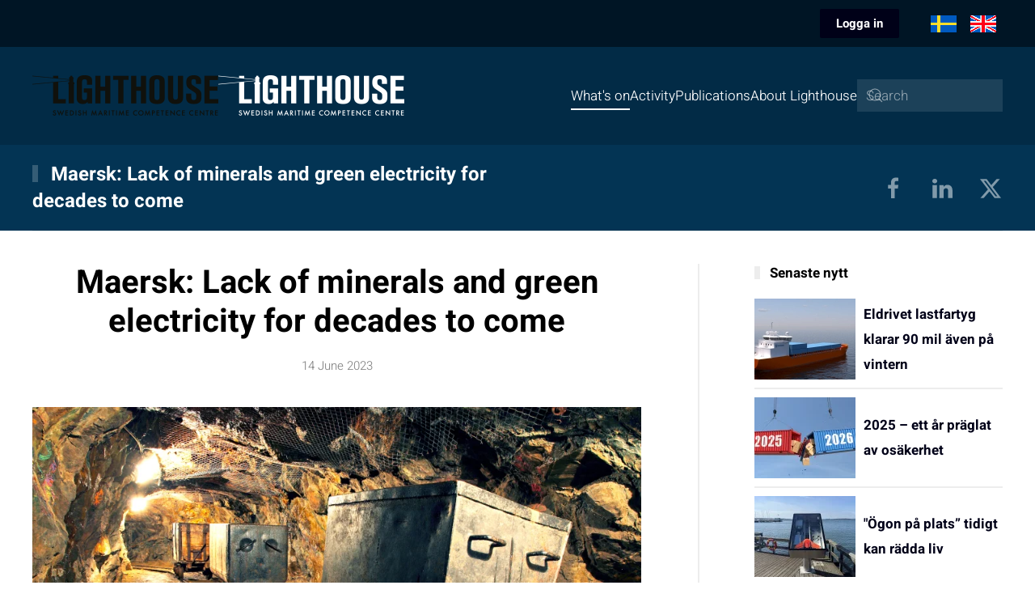

--- FILE ---
content_type: text/html; charset=utf-8
request_url: https://lighthouse.nu/en/whats-on/news/maersk-lack-of-minerals-and-green-electricity-for-decades-to-come
body_size: 18457
content:
<!DOCTYPE html>
<html lang="en-gb" dir="ltr">
    <head>
        <meta name="viewport" content="width=device-width, initial-scale=1">
        <link rel="icon" href="/images/favicon_lighthouse.png" sizes="any">
                <link rel="apple-touch-icon" href="/images/favicon_lighthouse.png">
        <meta charset="utf-8">
	<meta name="twitter:card" content="summary">
	<meta name="twitter:title" content="Maersk: Lack of minerals and green electricity for decades to come">
	<meta name="twitter:description" content="Mineral and labor shortages will likely limit the availability of green electricity well into the 2040s. Shipping should therefore not rely solely ...">
	<meta name="twitter:image" content="https://lighthouse.nu/images/Bilder_nyhetsartiklar/Bilder_2023_from_mars/shutterstock_204584128_kopia.jpeg">
	<meta name="och:twittercard" content="true">
	<meta name="och:opengraph" content="true">
	<meta property="og:type" content="article">
	<meta property="og:url" content="https://lighthouse.nu/en/whats-on/news/maersk-lack-of-minerals-and-green-electricity-for-decades-to-come">
	<meta property="og:title" content="Maersk: Lack of minerals and green electricity for decades to come">
	<meta property="og:image" content="https://lighthouse.nu/images/Bilder_nyhetsartiklar/Bilder_2023_from_mars/shutterstock_204584128_kopia.jpeg">
	<meta property="og:image:width" content="2000">
	<meta property="og:image:height" content="1185">
	<meta property="og:site_name" content="Lighthouse">
	<meta property="og:description" content="Mineral and labor shortages will likely limit the availability of green electricity well into the 2040s. Shipping should therefore not rely solely ...">
	<meta property="og:updated_time" content="2023-06-14 14:34:22">
	<meta property="og:image:alt" content="Maersk: Lack of minerals and green electricity for decades to come">
	<meta property="article:modified_time" content="2023-06-14 14:34:22">
	<meta property="article:published_time" content="2023-06-14 14:33:56">
	<meta name="description" content="Mineral and labor shortages will likely limit the availability of green electricity well into the 2040s. Shipping should therefore not rely solely on electrofue...">
	<meta name="generator" content="Joomla! - Open Source Content Management">
	<title>Maersk: Lack of minerals and green electricity for decades to come - Lighthouse</title>
	<link href="https://lighthouse.nu/en/search?format=opensearch" rel="search" title="OpenSearch Lighthouse" type="application/opensearchdescription+xml">
	<link href="/media/system/css/joomla-fontawesome.min.css?ver=4.4.18" rel="preload" as="style" onload="this.onload=null;this.rel='stylesheet'">
<link href="/media/vendor/awesomplete/css/awesomplete.css?1.1.7" rel="stylesheet">
	<link href="/media/vendor/joomla-custom-elements/css/joomla-alert.min.css?0.4.1" rel="stylesheet">
	<link href="/media/mod_languages/css/template.min.css?0001af" rel="stylesheet">
	<link href="/templates/yootheme/css/theme.12.css?1757926812" rel="stylesheet">
	<link href="/templates/yootheme/css/theme.update.css?4.4.18" rel="stylesheet">
	<link href="/templates/yootheme/css/custom.css?4.4.18" rel="stylesheet">
<script src="/media/vendor/awesomplete/js/awesomplete.min.js?1.1.7" defer></script>
	<script type="application/json" class="joomla-script-options new">{"joomla.jtext":{"JLIB_JS_AJAX_ERROR_OTHER":"An error has occurred while fetching the JSON data: HTTP %s status code.","JLIB_JS_AJAX_ERROR_PARSE":"A parse error has occurred while processing the following JSON data:<br><code style=\"color:inherit;white-space:pre-wrap;padding:0;margin:0;border:0;background:inherit;\">%s<\/code>","JSHOWPASSWORD":"Show Password","JHIDEPASSWORD":"Hide Password","ERROR":"Error","MESSAGE":"Message","NOTICE":"Notice","WARNING":"Warning","JCLOSE":"Close","JOK":"OK","JOPEN":"Open"},"finder-search":{"url":"\/en\/component\/finder\/?task=suggestions.suggest&amp;format=json&amp;tmpl=component&amp;Itemid=123"},"system.paths":{"root":"","rootFull":"https:\/\/lighthouse.nu\/","base":"","baseFull":"https:\/\/lighthouse.nu\/"},"csrf.token":"483d3d8fe6bc2e4d9f235a2e78bb9032","system.keepalive":{"interval":3540000,"uri":"\/en\/component\/ajax\/?format=json"}}</script>
	<script src="/media/system/js/core.min.js?2cb912"></script>
	<script src="/media/vendor/webcomponentsjs/js/webcomponents-bundle.min.js?2.8.0" nomodule defer></script>
	<script src="/media/com_finder/js/finder.min.js?755761" type="module"></script>
	<script src="/media/system/js/joomla-hidden-mail.min.js?80d9c7" type="module"></script>
	<script src="/media/system/js/keepalive.min.js?08e025" type="module"></script>
	<script src="/media/system/js/fields/passwordview.min.js?61f142" defer></script>
	<script src="/media/system/js/messages.min.js?9a4811" type="module"></script>
	<script src="/templates/yootheme/packages/theme-analytics/app/analytics.min.js?4.4.18" defer></script>
	<script src="/templates/yootheme/vendor/assets/uikit/dist/js/uikit.min.js?4.4.18"></script>
	<script src="/templates/yootheme/vendor/assets/uikit/dist/js/uikit-icons-tech-space.min.js?4.4.18"></script>
	<script src="/templates/yootheme/js/theme.js?4.4.18"></script>
	<script type="application/ld+json">{"@context":"https://schema.org","@graph":[{"@type":"Organization","@id":"https://lighthouse.nu/#/schema/Organization/base","name":"Lighthouse","url":"https://lighthouse.nu/"},{"@type":"WebSite","@id":"https://lighthouse.nu/#/schema/WebSite/base","url":"https://lighthouse.nu/","name":"Lighthouse","publisher":{"@id":"https://lighthouse.nu/#/schema/Organization/base"},"potentialAction":{"@type":"SearchAction","target":"https://lighthouse.nu/en/search?q={search_term_string}","query-input":"required name=search_term_string"}},{"@type":"WebPage","@id":"https://lighthouse.nu/#/schema/WebPage/base","url":"https://lighthouse.nu/en/whats-on/news/maersk-lack-of-minerals-and-green-electricity-for-decades-to-come","name":"Maersk: Lack of minerals and green electricity for decades to come - Lighthouse","description":"Mineral and labor shortages will likely limit the availability of green electricity well into the 2040s. Shipping should therefore not rely solely on electrofue...","isPartOf":{"@id":"https://lighthouse.nu/#/schema/WebSite/base"},"about":{"@id":"https://lighthouse.nu/#/schema/Organization/base"},"inLanguage":"en-GB"},{"@type":"Article","@id":"https://lighthouse.nu/#/schema/com_content/article/3276","name":"Maersk: Lack of minerals and green electricity for decades to come","headline":"Maersk: Lack of minerals and green electricity for decades to come","inLanguage":"en-GB","author":{"@type":"Person","name":"Lars Nicklasson"},"thumbnailUrl":"images/Bilder_nyhetsartiklar/Bilder_2023_from_mars/shutterstock_204584128_kopia.jpeg","image":"images/Bilder_nyhetsartiklar/Bilder_2023_from_mars/shutterstock_204584128_kopia.jpeg","articleSection":"News","dateCreated":"2023-06-14T14:34:22+00:00","interactionStatistic":{"@type":"InteractionCounter","userInteractionCount":702},"isPartOf":{"@id":"https://lighthouse.nu/#/schema/WebPage/base"}}]}</script>
	<meta property="og:type"  content="article" />
	<meta property="og:site_name" content="Lighthouse"/>
	<meta property="og:title" content="Maersk: Lack of minerals and green electricity for decades to come"/>
	<meta property="og:url" content="https%3A%2F%2Flighthouse.nu%2Fen%2Fwhats-on%2Fnews%2Fmaersk-lack-of-minerals-and-green-electricity-for-decades-to-come"/>
	<meta name="twitter:card" content="summary">
	<meta name="twitter:title" content="Maersk: Lack of minerals and green electricity for decades to come"/>
	<meta name="twitter:site" content="Lighthouse"/>
	<meta name="twitter:creator" content="Lighthouse"/>
	<meta property="og:image" content="https://lighthouse.nu/images/Bilder_nyhetsartiklar/Bilder_2023_from_mars/shutterstock_204584128_kopia.jpeg"/>
	<meta name="twitter:image" content="https://lighthouse.nu/images/Bilder_nyhetsartiklar/Bilder_2023_from_mars/shutterstock_204584128_kopia.jpeg" />
	<meta name="twitter:description" content="">
	<meta property="og:locale" content="en_GB" class="4SEO_ogp_tag">
	<meta property="og:url" content="https://lighthouse.nu/en/whats-on/news/maersk-lack-of-minerals-and-green-electricity-for-decades-to-come" class="4SEO_ogp_tag">
	<meta property="og:site_name" content="Lighthouse" class="4SEO_ogp_tag">
	<meta property="og:type" content="article" class="4SEO_ogp_tag">
	<meta property="og:title" content="Maersk: Lack of minerals and green electricity for decades to come - Lighthouse" class="4SEO_ogp_tag">
	<meta property="og:description" content="Mineral and labor shortages will likely limit the availability of green electricity well into the 2040s. Shipping should therefore not rely solely on electrofue..." class="4SEO_ogp_tag">
	<meta property="fb:app_id" content="966242223397117" class="4SEO_ogp_tag">
	<meta property="og:image" content="https://lighthouse.nu/images/Bilder_nyhetsartiklar/Bilder_2023_from_mars/shutterstock_204584128_kopia.jpeg" class="4SEO_ogp_tag">
	<meta property="og:image:width" content="2000" class="4SEO_ogp_tag">
	<meta property="og:image:height" content="1185" class="4SEO_ogp_tag">
	<meta property="og:image:secure_url" content="https://lighthouse.nu/images/Bilder_nyhetsartiklar/Bilder_2023_from_mars/shutterstock_204584128_kopia.jpeg" class="4SEO_ogp_tag">
	<meta name="twitter:card" content="summary" class="4SEO_tcards_tag">
	<meta name="twitter:url" content="https://lighthouse.nu/en/whats-on/news/maersk-lack-of-minerals-and-green-electricity-for-decades-to-come" class="4SEO_tcards_tag">
	<meta name="twitter:title" content="Maersk: Lack of minerals and green electricity for decades to come - Lighthouse" class="4SEO_tcards_tag">
	<meta name="twitter:description" content="Mineral and labor shortages will likely limit the availability of green electricity well into the 2040s. Shipping should therefore not rely solely on electrofue..." class="4SEO_tcards_tag">
	<meta name="twitter:image" content="https://lighthouse.nu/images/Bilder_nyhetsartiklar/Bilder_2023_from_mars/shutterstock_204584128_kopia.jpeg" class="4SEO_tcards_tag">
	<meta name="google-site-verification" content="PZtSjUUpx5-r_cOmm9evTbBwgk9-0DHM4uiSOgzPL3k"  class="4SEO_google_site_verification_tag" />
	<script>window.yootheme ||= {}; var $theme = yootheme.theme = {"i18n":{"close":{"label":"Close"},"totop":{"label":"Back to top"},"marker":{"label":"Open"},"navbarToggleIcon":{"label":"Open menu"},"paginationPrevious":{"label":"Previous page"},"paginationNext":{"label":"Next page"},"searchIcon":{"toggle":"Open Search","submit":"Submit Search"},"slider":{"next":"Next slide","previous":"Previous slide","slideX":"Slide %s","slideLabel":"%s of %s"},"slideshow":{"next":"Next slide","previous":"Previous slide","slideX":"Slide %s","slideLabel":"%s of %s"},"lightboxPanel":{"next":"Next slide","previous":"Previous slide","slideLabel":"%s of %s","close":"Close"}},"google_analytics":"UA-52203460-1","google_analytics_anonymize":""};</script>
	<meta name="robots" content="max-snippet:-1, max-image-preview:large, max-video-preview:-1" class="4SEO_robots_tag">
	<script type="application/ld+json" class="4SEO_structured_data_breadcrumb">{
    "@context": "http://schema.org",
    "@type": "BreadcrumbList",
    "itemListElement": [
        {
            "@type": "listItem",
            "position": 1,
            "name": "Home",
            "item": "https://lighthouse.nu/en/"
        },
        {
            "@type": "listItem",
            "position": 2,
            "name": "News",
            "item": "https://lighthouse.nu/en/whats-on/news"
        }
    ]
}</script>
<script type="application/ld+json" class="4SEO_structured_data_page">{
    "@context": "http://schema.org",
    "@graph": [
        {
            "@type": "NewsArticle",
            "author": {
                "@id": "https://lighthouse.nu/#lars_nicklasson_ddacebabf3"
            },
            "dateModified": "2023-06-14T14:34:22Z",
            "datePublished": "2023-06-14T14:33:56Z",
            "description": "Mineral and labor shortages will likely limit the availability of green electricity well into the 2040s. Shipping should therefore not rely solely on electrofue...",
            "headline": "Maersk: Lack of minerals and green electricity for decades to come",
            "image": [
                {
                    "@type": "ImageObject",
                    "url": "https://lighthouse.nu/images/Bilder_nyhetsartiklar/Bilder_2023_from_mars/shutterstock_204584128_kopia.jpeg",
                    "caption": "",
                    "description": "",
                    "width": 2000,
                    "height": 1185
                }
            ],
            "inLanguage": "en-GB",
            "mainEntityOfPage": {
                "@type": "WebPage",
                "url": "https://lighthouse.nu/en/whats-on/news/maersk-lack-of-minerals-and-green-electricity-for-decades-to-come"
            },
            "publisher": {
                "@id": "https://lighthouse.nu/#defaultPublisher"
            },
            "url": "https://lighthouse.nu/en/whats-on/news/maersk-lack-of-minerals-and-green-electricity-for-decades-to-come"
        },
        {
            "@type": "Person",
            "name": "Lars Nicklasson",
            "@id": "https://lighthouse.nu/#lars_nicklasson_ddacebabf3"
        },
        {
            "@id": "https://lighthouse.nu/#defaultPublisher",
            "@type": "Organization",
            "url": "https://lighthouse.nu/",
            "logo": {
                "@id": "https://lighthouse.nu/#defaultLogo"
            },
            "name": "Lighthouse",
            "location": {
                "@id": "https://lighthouse.nu/#defaultPlace"
            }
        },
        {
            "@id": "https://lighthouse.nu/#defaultLogo",
            "@type": "ImageObject",
            "url": "https://lighthouse.nu/images/lighthouse_logo_png-1.png",
            "width": 1918,
            "height": 418
        },
        {
            "@id": "https://lighthouse.nu/#defaultPlace",
            "@type": "Place",
            "address": {
                "@id": "https://lighthouse.nu/#defaultAddress"
            },
            "geo": {
                "@id": "https://lighthouse.nu/#defaultGeo"
            },
            "openingHoursSpecification": [
                {
                    "@type": "OpeningHoursSpecification",
                    "dayOfWeek": [
                        "monday",
                        "tuesday",
                        "wednesday",
                        "thursday",
                        "friday"
                    ],
                    "opens": "08:00",
                    "closes": "18:00"
                }
            ]
        },
        {
            "@id": "https://lighthouse.nu/#defaultAddress",
            "@type": "PostalAddress",
            "addressLocality": "Göteborg",
            "addressRegion": "Västra Götaland",
            "postalCode": "412 96 ",
            "streetAddress": "Chalmers tekniska högskola AB Lighthouse ",
            "addressCountry": ""
        },
        {
            "@id": "https://lighthouse.nu/#defaultGeo",
            "@type": "GeoCoordinates",
            "latitude": "57.7071191",
            "longitude": "11.9374919"
        }
    ]
}</script></head>
    <body class="">

        <div class="uk-hidden-visually uk-notification uk-notification-top-left uk-width-auto">
            <div class="uk-notification-message">
                <a href="#tm-main">Skip to main content</a>
            </div>
        </div>

        
        
        <div class="tm-page">

                        


<header class="tm-header-mobile uk-hidden@m">


        <div uk-sticky show-on-up animation="uk-animation-slide-top" cls-active="uk-navbar-sticky" sel-target=".uk-navbar-container">
    
        <div class="uk-navbar-container">

            <div class="uk-container uk-container-expand">
                <nav class="uk-navbar" uk-navbar="{&quot;align&quot;:&quot;left&quot;,&quot;container&quot;:&quot;.tm-header-mobile &gt; [uk-sticky]&quot;,&quot;boundary&quot;:&quot;.tm-header-mobile .uk-navbar-container&quot;}">

                                        <div class="uk-navbar-left">

                                                    <a href="https://lighthouse.nu/en/" aria-label="Back to home" class="uk-logo uk-navbar-item">
    <picture>
<source type="image/webp" srcset="/templates/yootheme/cache/53/lighthouse_logo_png-1-53ea9f0e.webp 120w, /templates/yootheme/cache/ea/lighthouse_logo_png-1-ea2b72c1.webp 240w" sizes="(min-width: 120px) 120px">
<img alt="Lighthouse" loading="eager" src="/templates/yootheme/cache/ee/lighthouse_logo_png-1-eeb09df6.png" width="120" height="26">
</picture><picture>
<source type="image/webp" srcset="/templates/yootheme/cache/6d/lighthouse_logo_neg_eps-6dd6ed26.webp 120w, /templates/yootheme/cache/09/lighthouse_logo_neg_eps-097df247.webp 240w" sizes="(min-width: 120px) 120px">
<img class="uk-logo-inverse" alt="Lighthouse" loading="eager" src="/templates/yootheme/cache/5e/lighthouse_logo_neg_eps-5ebb2c94.png" width="120" height="26">
</picture></a>
                        
                        
                    </div>
                    
                    
                                        <div class="uk-navbar-right">

                                                    
                        
                        <a uk-toggle href="#tm-dialog-mobile" class="uk-navbar-toggle">

                <span class="uk-margin-small-right uk-text-middle">Menu</span>
        
        <div uk-navbar-toggle-icon></div>

        
    </a>

                    </div>
                    
                </nav>
            </div>

        </div>

        </div>
    



        <div id="tm-dialog-mobile" uk-offcanvas="container: true; overlay: true" mode="reveal" flip>
        <div class="uk-offcanvas-bar uk-flex uk-flex-column">

                        <button class="uk-offcanvas-close uk-close-large" type="button" uk-close uk-toggle="cls: uk-close-large; mode: media; media: @s"></button>
            
                        <div class="uk-margin-auto-bottom">
                
<div class="uk-grid uk-child-width-1-1" uk-grid>    <div>
<div class="uk-panel" id="module-114">

    
    
<ul class="uk-nav uk-nav-default uk-nav-accordion" uk-nav="targets: &gt; .js-accordion">
    
	<li class="item-124 uk-active js-accordion uk-open uk-parent"><a href>What's on <span uk-nav-parent-icon></span></a>
	<ul class="uk-nav-sub">

		<li class="item-125 uk-active"><a href="/en/whats-on/news">News</a></li>
		<li class="item-126"><a href="/en/whats-on/external-news">External news</a></li>
		<li class="item-333"><a href="/en/whats-on/external-calls">External calls</a></li>
		<li class="item-127"><a href="https://lighthouse.nu/sv/aktuellt/event">Events</a></li>
		<li class="item-197"><a href="/en/whats-on/summer-jobs">Summer Jobs</a></li>
		<li class="item-198"><a href="/en/whats-on/research-funders">Research funders</a></li></ul></li>
	<li class="item-199 js-accordion uk-parent"><a href>Activity <span uk-nav-parent-icon></span></a>
	<ul class="uk-nav-sub">

		<li class="item-200"><a href="/en/activity/program-sustainable-shipping">Program Sustainable shipping</a></li>
		<li class="item-201"><a href="/en/activity/fossil-free-shipping">Fossil-free shipping</a></li>
		<li class="item-202"><a href="/en/activity/ports">Ports</a></li>
		<li class="item-205"><a href="/en/activity/lighthouses-own-preliminary-studies">Lighthouse's own preliminary studies</a></li>
		<li class="item-203"><a href="/en/activity/focus-groups">Focus groups</a></li>
		<li class="item-132"><a href="/en/activity/trainee-programme">Trainee programme</a></li></ul></li>
	<li class="item-133 js-accordion uk-parent"><a href>Publications <span uk-nav-parent-icon></span></a>
	<ul class="uk-nav-sub">

		<li class="item-134"><a href="/en/publications/lighthouse-reports">Lighthouse reports</a></li>
		<li class="item-135"><a href="/en/publications/other-scientific-publications">Other scientific publications</a></li>
		<li class="item-137"><a href="/en/publications/newsletters">Newsletters</a></li>
		<li class="item-334"><a href="/en/publications/annual-reports-in-swedish">Annual reports (in Swedish)</a></li></ul></li>
	<li class="item-128 uk-parent"><a href="/en/about-lighthouse">About Lighthouse <span uk-nav-parent-icon></span></a>
	<ul class="uk-nav-sub">

		<li class="item-186"><a href="/en/about-lighthouse">About Lighthouse</a></li>
		<li class="item-129"><a href="/en/about-lighthouse/organisation-and-contact">Organisation and contact</a></li>
		<li class="item-130"><a href="/en/about-lighthouse/partners">Partners</a></li>
		<li class="item-131"><a href="/en/about-lighthouse/press-pictures-and-logos">Press pictures and logos</a></li></ul></li></ul>

</div>
</div>    <div>
<div class="uk-panel" id="module-116">

    
    
<div class="uk-panel mod-languages">

        <p><span class="uk-h5">Change language</span></p>
    
    
        <ul class="uk-subnav">
                                            <li >
                    <a style="display: flex !important;" href="/sv/">
                                                    <img title="Swedish (Sweden)" src="/media/mod_languages/images/swedish.gif" alt="Swedish (Sweden)">                                            </a>
                </li>
                                                            <li class="uk-active">
                    <a style="display: flex !important;" href="https://lighthouse.nu/en/whats-on/news/maersk-lack-of-minerals-and-green-electricity-for-decades-to-come">
                                                    <img title="English (United Kingdom)" src="/media/mod_languages/images/english.gif" alt="English (United Kingdom)">                                            </a>
                </li>
                                    </ul>

    
    
</div>

</div>
</div>    <div>
<div class="uk-panel" id="module-tm-4">

    
    

    <form id="search-tm-4" action="/en/search" method="get" role="search" class="uk-search js-finder-searchform uk-search-default uk-width-1-1"><span uk-search-icon class="uk-position-z-index"></span><input name="q" class="js-finder-search-query uk-search-input" placeholder="Search" required aria-label="Search" type="search"></form>






</div>
</div></div>
            </div>
            
            
        </div>
    </div>
    
    
    

</header>




<header class="tm-header uk-visible@m">

<div class="tm-toolbar uk-visible@m">
    <div class="uk-container uk-flex uk-flex-middle uk-container-xlarge">

        
                <div class="uk-margin-auto-left">
            <div class="uk-grid-medium uk-child-width-auto uk-flex-middle" uk-grid="margin: uk-margin-small-top">
                <div>
<div class="uk-panel" id="module-137">

    
    <style>
#login-form-137 .jp_extra_buttons svg, #login-form-137 .jp_extra_buttons img {
  width: 20px;
}
0
</style>
<style>
/*.jp_login
{
	width:px;
}*/
.jp-login-login-form-137{
  width:300px !important;	
}
</style>
    
    <div class="uk-inline">
        <button type="button" class="uk-button uk-button-secondary uk-button-small jp_mainbtn" >Logga in</button>
    <div class="uk-padding-remove" uk-dropdown="mode: click; pos: bottom-center; ">
    <div>
    <form  id="login-form-137"  class="jp-login-login-form-137 uk-card uk-card-body uk-card-secondary uk-padding 0" action="/en/whats-on/news/maersk-lack-of-minerals-and-green-electricity-for-decades-to-come" method="post" >
 
    <h4 class='uk-text-left uk-margin-small  jp_logintitle'>Logga in</h4>
    
   
        <div class="mod-login__username form-group uk-margin-small ">
                                <div class="uk-form-controls uk-margin-small  ">
                <div class="uk-inline uk-width-1-1 inlineinput ">
                <span class="uk-form-icon " uk-icon="icon:user"></span>                <span class="uk-form-icon " uk-icon="icon:user"></span>              		  <input id="modlgn-username-137" type="text" name="username" class="jp_username form-control uk-input uk-width-1-1 " autocomplete="Användarnamn" placeholder="Användarnamn" required="required">
                </div>
                </div>
            
        </div>
        
        <div class="mod-login__password form-group uk-margin-small  ">
          			
                                <div class="uk-form-controls uk-margin-small  ">
                <div class="uk-inline uk-width-1-1 inlineinput">
                <span class="uk-form-icon " uk-icon="icon:lock"></span>                <input id="modlgn-passwd-137" type="password" name="password" autocomplete="Lösenord" class="jp_password form-control uk-input  uk-width-1-1 " placeholder="Lösenord" required="required">
                </div>
                </div>
          
        </div>
        
    
	            
         
       
                        <div class="mod-login__submit form-group uk-margin-small  ">
            <button type="submit" name="Submit" class="uk-button uk-button-primary uk-button-small uk-width-1-1 jp_loginbtn">Logga in</button>
        </div>
        
                 
        
        
                        
      
        <input type="hidden" name="option" value="com_users">
        <input type="hidden" name="task" value="user.login">
        <input type="hidden" name="return" value="aHR0cHM6Ly9saWdodGhvdXNlLm51L2VuL3doYXRzLW9uL25ld3MvbWFlcnNrLWxhY2stb2YtbWluZXJhbHMtYW5kLWdyZWVuLWVsZWN0cmljaXR5LWZvci1kZWNhZGVzLXRvLWNvbWU=">
        <input type="hidden" name="483d3d8fe6bc2e4d9f235a2e78bb9032" value="1">    
   
</form>
     </div>
    </div>
    </div>
  
    
</div>
</div><div>
<div class="uk-panel" id="module-110">

    
    
<div class="uk-panel mod-languages">

    
    
        <ul class="uk-subnav">
                                            <li >
                    <a style="display: flex !important;" href="/sv/">
                                                    <img title="Swedish (Sweden)" src="/media/mod_languages/images/swedish.gif" alt="Swedish (Sweden)">                                            </a>
                </li>
                                                            <li class="uk-active">
                    <a style="display: flex !important;" href="https://lighthouse.nu/en/whats-on/news/maersk-lack-of-minerals-and-green-electricity-for-decades-to-come">
                                                    <img title="English (United Kingdom)" src="/media/mod_languages/images/english.gif" alt="English (United Kingdom)">                                            </a>
                </li>
                                    </ul>

    
    
</div>

</div>
</div>
            </div>
        </div>
        
    </div>
</div>

        <div uk-sticky media="@m" show-on-up animation="uk-animation-slide-top" cls-active="uk-navbar-sticky" sel-target=".uk-navbar-container">
    
        <div class="uk-navbar-container">

            <div class="uk-container uk-container-xlarge">
                <nav class="uk-navbar" uk-navbar="{&quot;align&quot;:&quot;left&quot;,&quot;container&quot;:&quot;.tm-header &gt; [uk-sticky]&quot;,&quot;boundary&quot;:&quot;.tm-header .uk-navbar-container&quot;}">

                                        <div class="uk-navbar-left">

                                                    <a href="https://lighthouse.nu/en/" aria-label="Back to home" class="uk-logo uk-navbar-item">
    <picture>
<source type="image/webp" srcset="/templates/yootheme/cache/c3/lighthouse_logo_png-1-c3d9f014.webp 230w, /templates/yootheme/cache/df/lighthouse_logo_png-1-df04f360.webp 459w, /templates/yootheme/cache/54/lighthouse_logo_png-1-5434aadf.webp 460w" sizes="(min-width: 230px) 230px">
<img alt="Lighthouse" loading="eager" src="/templates/yootheme/cache/7e/lighthouse_logo_png-1-7e83f2ec.png" width="230" height="50">
</picture><picture>
<source type="image/webp" srcset="/templates/yootheme/cache/fd/lighthouse_logo_neg_eps-fde5823c.webp 230w, /templates/yootheme/cache/db/lighthouse_logo_neg_eps-db3c83f5.webp 459w, /templates/yootheme/cache/50/lighthouse_logo_neg_eps-500cda4a.webp 460w" sizes="(min-width: 230px) 230px">
<img class="uk-logo-inverse" alt="Lighthouse" loading="eager" src="/templates/yootheme/cache/ce/lighthouse_logo_neg_eps-ce88438e.png" width="230" height="50">
</picture></a>
                        
                        
                        
                    </div>
                    
                    
                                        <div class="uk-navbar-right">

                                                    
<ul class="uk-navbar-nav" id="module-112">
    
	<li class="item-124 uk-active uk-parent"><a role="button">What's on</a>
	<div class="uk-drop uk-navbar-dropdown" mode="hover" pos="bottom-left"><div><ul class="uk-nav uk-navbar-dropdown-nav">

		<li class="item-125 uk-active"><a href="/en/whats-on/news">News</a></li>
		<li class="item-126"><a href="/en/whats-on/external-news">External news</a></li>
		<li class="item-333"><a href="/en/whats-on/external-calls">External calls</a></li>
		<li class="item-127"><a href="https://lighthouse.nu/sv/aktuellt/event">Events</a></li>
		<li class="item-197"><a href="/en/whats-on/summer-jobs">Summer Jobs</a></li>
		<li class="item-198"><a href="/en/whats-on/research-funders">Research funders</a></li></ul></div></div></li>
	<li class="item-199 uk-parent"><a role="button">Activity</a>
	<div class="uk-drop uk-navbar-dropdown" mode="hover" pos="bottom-left"><div><ul class="uk-nav uk-navbar-dropdown-nav">

		<li class="item-200"><a href="/en/activity/program-sustainable-shipping">Program Sustainable shipping</a></li>
		<li class="item-201"><a href="/en/activity/fossil-free-shipping">Fossil-free shipping</a></li>
		<li class="item-202"><a href="/en/activity/ports">Ports</a></li>
		<li class="item-205"><a href="/en/activity/lighthouses-own-preliminary-studies">Lighthouse's own preliminary studies</a></li>
		<li class="item-203"><a href="/en/activity/focus-groups">Focus groups</a></li>
		<li class="item-132"><a href="/en/activity/trainee-programme">Trainee programme</a></li></ul></div></div></li>
	<li class="item-133 uk-parent"><a role="button">Publications</a>
	<div class="uk-drop uk-navbar-dropdown" mode="hover" pos="bottom-left"><div><ul class="uk-nav uk-navbar-dropdown-nav">

		<li class="item-134"><a href="/en/publications/lighthouse-reports">Lighthouse reports</a></li>
		<li class="item-135"><a href="/en/publications/other-scientific-publications">Other scientific publications</a></li>
		<li class="item-137"><a href="/en/publications/newsletters">Newsletters</a></li>
		<li class="item-334"><a href="/en/publications/annual-reports-in-swedish">Annual reports (in Swedish)</a></li></ul></div></div></li>
	<li class="item-128 uk-parent"><a href="/en/about-lighthouse">About Lighthouse</a>
	<div class="uk-drop uk-navbar-dropdown"><div><ul class="uk-nav uk-navbar-dropdown-nav">

		<li class="item-186"><a href="/en/about-lighthouse">About Lighthouse</a></li>
		<li class="item-129"><a href="/en/about-lighthouse/organisation-and-contact">Organisation and contact</a></li>
		<li class="item-130"><a href="/en/about-lighthouse/partners">Partners</a></li>
		<li class="item-131"><a href="/en/about-lighthouse/press-pictures-and-logos">Press pictures and logos</a></li></ul></div></div></li></ul>

                        
                                                    
<div class="uk-navbar-item" id="module-tm-3">

    
    

    <form id="search-tm-3" action="/en/search" method="get" role="search" class="uk-search js-finder-searchform uk-search-default"><span uk-search-icon class="uk-position-z-index"></span><input name="q" class="js-finder-search-query uk-search-input" placeholder="Search" required aria-label="Search" type="search"></form>






</div>

                        
                    </div>
                    
                </nav>
            </div>

        </div>

        </div>
    







</header>

            
            

            <main id="tm-main" >

                
                <div id="system-message-container" aria-live="polite"></div>

                <!-- Builder #template-MWHj7Jxr -->
<div class="uk-section-primary uk-section uk-section-xsmall">
    
        
        
        
            
                                <div class="uk-container uk-container-xlarge">                
                    <div class="uk-grid tm-grid-expand uk-margin" uk-grid>
<div class="uk-grid-item-match uk-flex-middle uk-width-1-2@m">
    
        
            
            
                        <div class="uk-panel uk-width-1-1">            
                
                    
<h1 class="uk-h3 uk-heading-bullet">        Maersk: Lack of minerals and green electricity for decades to come    </h1>
                
                        </div>            
        
    
</div>
<div class="uk-grid-item-match uk-flex-middle uk-width-1-2@m">
    
        
            
            
                        <div class="uk-panel uk-width-1-1">            
                
                    
<div class="uk-margin uk-text-right" uk-scrollspy="target: [uk-scrollspy-class];">    <ul class="uk-child-width-auto uk-grid-medium uk-flex-inline uk-flex-middle" uk-grid>
            <li class="el-item">
<a class="el-link uk-icon-link" href="http://www.facebook.com/lighthousese" aria-label="Besök vår Facebook" target="_blank" rel="noreferrer"><span uk-icon="icon: facebook; width: 30; height: 30;"></span></a></li>
            <li class="el-item">
<a class="el-link uk-icon-link" href="https://www.linkedin.com/company/lighthouse-swedish-maritime-competence-centre?trk=company_name" aria-label="Besök vår LinkedIn" target="_blank" rel="noreferrer"><span uk-icon="icon: linkedin; width: 30; height: 30;"></span></a></li>
            <li class="el-item">
<a class="el-link uk-icon-link" href="https://x.com/LighthouseSE" aria-label="Besök vår X.com profil" target="_blank" rel="noreferrer"><span uk-icon="icon: x; width: 30; height: 30;"></span></a></li>
    
    </ul></div>
                
                        </div>            
        
    
</div></div>
                                </div>                
            
        
    
</div>
<div class="uk-section-default uk-section uk-padding-remove-top">
    
        
        
        
            
                                <div class="uk-container uk-container-large">                
                    <div class="uk-grid tm-grid-expand uk-child-width-1-1 uk-grid-margin">
<div class="uk-width-1-1">
    
        
            
            
            
                
                    <hr>
                
            
        
    
</div></div><div class="uk-grid tm-grid-expand uk-grid-column-large uk-grid-divider uk-grid-margin" uk-grid>
<div class="uk-width-2-3@m">
    
        
            
            
            
                
                    
<h1 class="uk-margin-small uk-width-2xlarge uk-margin-auto uk-text-center">        Maersk: Lack of minerals and green electricity for decades to come    </h1><div class="uk-panel uk-text-meta uk-margin uk-margin-remove-bottom uk-text-center">14 June 2023</div>
<div class="uk-margin-medium">
        <picture>
<source type="image/webp" srcset="/templates/yootheme/cache/07/shutterstock_204584128_kopia-0706c8b5.webp 768w, /templates/yootheme/cache/af/shutterstock_204584128_kopia-affe1cd2.webp 940w, /en/component/ajax/?p=image&amp;src=%7B%22file%22%3A%22images%2FBilder_nyhetsartiklar%2FBilder_2023_from_mars%2Fshutterstock_204584128_kopia.jpeg%22%2C%22type%22%3A%22webp%2C85%22%2C%22thumbnail%22%3A%221024%2C607%2C%22%7D&amp;hash=3e869354 1024w, /en/component/ajax/?p=image&amp;src=%7B%22file%22%3A%22images%2FBilder_nyhetsartiklar%2FBilder_2023_from_mars%2Fshutterstock_204584128_kopia.jpeg%22%2C%22type%22%3A%22webp%2C85%22%2C%22thumbnail%22%3A%221366%2C809%2C%22%7D&amp;hash=988801b8 1366w, /en/component/ajax/?p=image&amp;src=%7B%22file%22%3A%22images%2FBilder_nyhetsartiklar%2FBilder_2023_from_mars%2Fshutterstock_204584128_kopia.jpeg%22%2C%22type%22%3A%22webp%2C85%22%2C%22thumbnail%22%3A%221600%2C948%2C%22%7D&amp;hash=477ab102 1600w, /en/component/ajax/?p=image&amp;src=%7B%22file%22%3A%22images%2FBilder_nyhetsartiklar%2FBilder_2023_from_mars%2Fshutterstock_204584128_kopia.jpeg%22%2C%22type%22%3A%22webp%2C85%22%2C%22thumbnail%22%3A%221880%2C1114%2C%22%7D&amp;hash=ae3c7098 1880w" sizes="(min-width: 940px) 940px">
<img src="/templates/yootheme/cache/04/shutterstock_204584128_kopia-045e67df.jpeg" width="940" height="557" class="el-image" alt loading="lazy">
</picture>    
    
</div><div class="uk-panel uk-margin-medium uk-width-2xlarge uk-margin-auto"><p><strong>Mineral and labor shortages will likely limit the availability of green electricity well into the 2040s. Shipping should therefore not rely solely on electrofuels during the conversion work to freedom from fossil fuels. This is what the Maersk Mc-Kinney Møller Center writes in a new report and lists four limiting obstacles to the production of green electricity.</strong></p>
<p>Lack of copper and labous are among four key constraints that may hinder the supply of renewable electricity to the maritime industry in the 2030s and 2040s, potentially leading to a shortage of e-fuels. In a new report the Maersk Mc-Kinney Møller Center recommends shipowners not to solely rely on e-fuels.</p>
<p>Shipping's green transition will depend on alternative fuels. Of these, e-fuels, i.e. liquid fuels based on hydrogen and carbon dioxide, are often predicted to be the major enabler. E-fuels can be produced wherever there is enough green energy to extract hydrogen from water and where carbon dioxide is available from emission sources such as large chimneys. Sweden is &nbsp;considered to have excellent conditions for this - with a lot of forest and water and through the expansion of wind power and possible nuclear power, it has been claimed that we can not only become self-sufficient but also an exporter of e-fuels.</p>
<p>So what about the international perspective? According to the Maersk Mc-Kinney Møller Center for Zero Carbon Shipping's report <em>Will renewable electricity availability limit e-fuels in the maritime industry? </em>is the long-term potential for access to renewable electricity more than sufficient to meet the demand to reposition all industries globally. In the shorter term, until 2050, however, there is doubt as to whether there is enough capacity to scale up renewable electricity production fast enough to meet the huge demand the world is facing.</p>
<p>Behind the report lies literature studies, collection of industry data and interviews with industry experts such as energy companies, technology suppliers, regulatory authorities and financial companies. The researchers also analyzed the political climate and regulatory systems in six countries with high technological potential for wind and solar energy installations. And while national policies vary, and the situation is unique in each country the researchers found that most countries were increasingly in favor of renewables.. The conclusion is therefore that regulations and policies are not major obstacles to increasing the production of green electricity.</p>
<p>With material and resources it’s another story. According to the report, there are four key constraints that may limit the availability of green electricity to the shipping industry in the 2030s and 2040s, and which could thus result in a shortage of e-fuels:</p>
<ul>
<li>The most concerning contraint is the limited supply of copper, a key material for solar and wind power plants and whose supply is increasing at too slow a pace.</li>
<li>Nickel is also a concern, as it is already in high demand. Nickel is used in electrolysers, which will be essential for producing hydrogen from renewable electricity and electrofuels.</li>
<li>A shortage of rare earth metals risks limiting wind power installations. However, this problem can be overcome by using geared rotors that do not rely on rare earths.</li>
<li>Lack of labor and skills. This can affect the entire supply chain, from the installation and maintenance of solar panels and wind turbines to the manufacturing of transmission components. Labor could indeed be moved from the oil and gas industry, but this takes time as retraining is required.</li>
</ul>
<p>To avoid a shortage of renewable electricity and e-fuels, the report recommends the shipping industry to secure agreements for long-term supplies of green electricity before other sectors are on the ball. If not, the shipping industry should count on having to use other fuels during the transition period.</p>
<p><a href="https://www.zerocarbonshipping.com/publications/will-renewable-electricity-availability-limit-e-fuels-in-the-maritime-industry/">To the report</a></p></div><hr>
<div class="uk-text-meta uk-text-center">        Dela på    </div><script>

document.addEventListener('DOMContentLoaded', function () {
	UIkit.icon.add('discord','<svg xmlns="http://www.w3.org/2000/svg" fill="currentColor" class="bi bi-telegram" viewBox="0 0 16 16" width="20" height="20"><path d="M16 8A8 8 0 1 1 0 8a8 8 0 0 1 16 0zM8.287 5.906c-.778.324-2.334.994-4.666 2.01-.378.15-.577.298-.595.442-.03.243.275.339.69.47l.175.055c.408.133.958.288 1.243.294.26.006.549-.1.868-.32 2.179-1.471 3.304-2.214 3.374-2.23.05-.012.12-.026.166.016.047.041.042.12.037.141-.03.129-1.227 1.241-1.846 1.817-.193.18-.33.307-.358.336a8.154 8.154 0 0 1-.188.186c-.38.366-.664.64.015 1.088.327.216.589.393.85.571.284.194.568.387.936.629.093.06.183.125.27.187.331.236.63.448.997.414.214-.02.435-.22.547-.82.265-1.417.786-4.486.906-5.751a1.426 1.426 0 0 0-.013-.315.337.337 0 0 0-.114-.217.526.526 0 0 0-.31-.093c-.3.005-.763.166-2.984 1.09z"/></svg>');
	
	UIkit.icon.add('twitter_new','<svg version="1.0" xmlns="http://www.w3.org/2000/svg" width="20" height="20" viewBox="0 0 461.000000 461.000000" preserveAspectRatio="xMidYMid meet"><g transform="translate(0.000000,461.000000) scale(0.100000,-0.100000)" fill="#000000" stroke="none"><path d="M26 4478 c9 -14 213 -301 320 -448 153 -212 730 -1017 844 -1179 30 -43 162 -227 292 -409 131 -181 240 -336 243 -344 5 -12 -28 -57 -160 -219 -102 -125 -404 -492 -520 -633 -28 -34 -100 -122 -160 -196 -60 -74 -132 -162 -160 -196 -119 -145 -181 -220 -192 -234 -6 -8 -40 -49 -75 -91 -35 -41 -99 -120 -143 -174 -44 -54 -106 -130 -138 -168 -31 -38 -57 -73 -57 -78 0 -5 151 -9 339 -9 l338 0 56 68 c124 150 314 381 347 422 19 23 60 72 90 109 30 36 75 91 100 122 59 74 388 474 491 598 30 35 63 75 73 90 42 56 98 121 105 121 4 0 36 -41 71 -91 36 -51 110 -154 165 -230 55 -76 141 -196 191 -266 50 -70 133 -186 184 -258 52 -71 105 -146 119 -166 166 -236 368 -512 376 -515 5 -2 321 -3 702 -2 l692 3 -42 57 c-23 31 -80 111 -127 177 -91 130 -344 488 -433 611 -69 96 -183 258 -239 337 -23 34 -92 132 -153 218 -60 86 -116 163 -122 170 -7 8 -13 16 -13 19 0 3 -26 40 -58 83 -32 43 -91 126 -132 185 -41 59 -158 224 -259 365 -100 142 -190 268 -198 280 -17 25 -26 12 172 252 61 73 133 162 160 196 28 35 160 196 295 360 135 163 256 312 270 330 14 18 75 92 135 165 61 73 133 161 160 195 91 115 268 328 287 347 10 10 18 22 18 28 0 6 -121 10 -342 10 l-343 0 -61 -78 c-70 -88 -242 -297 -714 -872 -109 -132 -216 -264 -263 -323 -26 -32 -61 -75 -78 -95 -37 -41 -26 -49 -116 79 -29 41 -92 130 -141 199 -49 69 -155 220 -237 335 -82 116 -171 242 -199 282 -28 39 -91 128 -141 198 -49 70 -114 160 -143 201 l-53 74 -715 0 c-570 0 -714 -3 -708 -12z m1270 -481 c55 -77 213 -300 380 -537 57 -80 129 -182 161 -227 32 -46 99 -140 149 -210 90 -127 604 -852 818 -1156 186 -264 505 -713 595 -840 25 -34 70 -98 101 -142 31 -44 96 -135 143 -203 48 -67 87 -127 87 -132 0 -6 -74 -10 -189 -10 l-189 0 -198 276 c-110 153 -215 300 -234 328 -20 28 -62 88 -95 133 -33 45 -94 130 -135 188 -41 58 -96 133 -121 168 -25 34 -66 91 -91 127 -25 36 -94 133 -153 215 -149 207 -277 385 -295 412 -8 12 -103 144 -210 293 -107 148 -209 289 -225 313 -17 23 -75 105 -130 181 -55 77 -118 165 -140 197 -22 31 -142 200 -267 374 -126 173 -228 318 -228 320 0 3 93 5 208 5 l207 0 51 -73z"/></g></svg>');

	UIkit.icon.add('viber','<svg aria-labelledby="viber-icon" role="img" width="20" height="20" viewBox="0 0 24 24" xmlns="http://www.w3.org/2000/svg">fill="currentColor"<title id="viber-icon">Viber icon</title><path d="M20.812 2.343c-.596-.549-3.006-2.3-8.376-2.325 0 0-6.331-.38-9.415 2.451C1.302 4.189.698 6.698.634 9.82.569 12.934.487 18.774 6.12 20.36h.005l-.005 2.416s-.034.979.609 1.178c.779.24 1.236-.504 1.98-1.303.409-.439.972-1.088 1.397-1.582 3.851.322 6.813-.416 7.149-.525.777-.254 5.176-.816 5.893-6.658.738-6.021-.357-9.83-2.338-11.547v.004zm.652 11.112c-.615 4.876-4.184 5.187-4.83 5.396-.285.092-2.895.738-6.164.525 0 0-2.445 2.941-3.195 3.705-.121.121-.271.166-.361.145-.135-.029-.164-.18-.164-.404l.015-4.006c-.015 0 0 0 0 0-4.771-1.336-4.485-6.301-4.425-8.91.044-2.596.538-4.726 1.994-6.167 2.611-2.371 7.997-2.012 7.997-2.012 4.543.016 6.721 1.385 7.223 1.846 1.674 1.432 2.529 4.865 1.904 9.893l.006-.011zM7.741 4.983c.242 0 .459.109.629.311.004.002.58.695.83 1.034.235.32.551.83.711 1.115.285.51.104 1.032-.172 1.248l-.566.45c-.285.229-.25.653-.25.653s.84 3.157 3.959 3.953c0 0 .426.039.654-.246l.451-.569c.213-.285.734-.465 1.244-.181.285.15.795.466 1.116.704.339.24 1.032.826 1.036.826.33.271.404.689.18 1.109v.016c-.23.405-.541.78-.934 1.141h-.008c-.314.27-.629.42-.944.449-.03 0-.075.016-.136 0-.135 0-.27-.029-.404-.061v-.014c-.48-.135-1.275-.48-2.596-1.216-.855-.479-1.574-.96-2.189-1.455-.315-.255-.645-.54-.976-.87l-.076-.028-.03-.03-.029-.029c-.331-.33-.615-.66-.871-.98-.48-.609-.96-1.327-1.439-2.189-.735-1.32-1.08-2.115-1.215-2.596H5.7c-.045-.134-.075-.269-.06-.404-.015-.061 0-.105 0-.141.03-.299.189-.614.458-.944h.005c.355-.39.738-.704 1.146-.933.164-.091.329-.135.479-.135h.016l-.003.012zm4.095-.683h.116l.076.002h.02l.089.005h.511l.135.015h.074l.15.016h.03l.104.015h.016l.074.015c.046 0 .076.016.105.016h.091l.075.029.06.016.06.015.03.015h.045l.046.016h.029l.074.016.045.014.046.016.06.016.03.014c.03 0 .06.016.091.016l.044.015.046.016.119.044.061.031.135.06.045.015.045.016.09.045.061.015.029.015.076.031.029.014.061.031.045.014.045.03.059.03.046.029.03.016.061.03.044.03.075.045.045.016.074.044.016.015.045.031.09.074.046.03.044.03.031.014.045.031.074.074.061.045.045.03.016.015.029.016.074.061.046.044.03.03.045.029.045.031.029.015.12.12.06.061.135.135.031.029c.016.016.045.045.061.075l.029.03.166.194.045.06c.014.016.014.031.029.031l.09.135.045.045.09.12.076.12.045.09.059.105.045.09.016.029.029.061.076.15.074.149.031.075c.059.135.104.27.164.42.074.195.135.404.18.63.045.165.076.315.105.48l.029.27.045.3c.016.121.031.256.031.375.014.121.014.24.014.359v.256c0 .016-.006.029-.014.045-.016.03-.031.045-.061.075-.021.015-.049.046-.08.046-.029.014-.059.014-.09.014h-.045c-.029 0-.059-.014-.09-.029-.029-.016-.061-.03-.074-.061-.016-.029-.045-.061-.061-.09s-.031-.06-.031-.09v-.359c-.014-.209-.029-.425-.059-.639-.016-.146-.045-.284-.061-.42 0-.074-.016-.146-.029-.209l-.029-.15-.038-.141-.016-.09-.045-.15c-.029-.12-.074-.24-.119-.36-.029-.091-.061-.165-.105-.239l-.029-.076-.135-.27-.031-.045c-.061-.135-.135-.27-.225-.391l-.045-.074h-.201l-.064-.091c-.055-.089-.114-.165-.18-.239l-.125-.15-.015-.016-.046-.057-.035-.045-.075-.074-.015-.03-.07-.06-.045-.046-.083-.075-.04-.037-.046-.045-.015-.016c-.016-.015-.045-.045-.075-.06l-.076-.062-.03-.015-.061-.046-.074-.06-.045-.036-.03-.016-.06-.053c0-.016-.016-.016-.031-.016l-.029-.029-.015-.016v-.013l-.03-.014-.061-.037-.044-.031-.075-.045-.06-.045-.029-.016-.032-.013h-.09l-.019-.016-.065-.035-.009-.014-.03-.016-.045-.021h-.012l-.045-.016-.025-.015-.045-.015-.01-.011-.03-.016-.053-.029-.03-.015-.09-.03-.074-.029-.137-.016-.044-.029c-.015-.01-.03-.016-.046-.016l-.029-.015c-.029-.011-.045-.016-.075-.03l-.03-.016h-.029l-.061-.029-.029-.016-.045-.015h-.092c-.008 0-.019-.005-.03-.007h-.09l-.045-.016h-.015l-.045-.016h-.041c-.025-.014-.045-.014-.07-.014l-.01-.016-.06-.015c-.03-.016-.056-.016-.084-.016l-.045-.015-.05-.016-.045-.014-.061-.016h-.061l-.179-.022h-.09l-.116-.015h-.076l-.068-.008h-.03l-.054-.016h-.285l-.01-.015h-.061c-.03 0-.064-.015-.09-.03-.03-.016-.061-.029-.081-.06l-.03-.046c-.029-.029-.029-.06-.045-.09-.014-.028-.014-.059-.014-.089s0-.06.015-.09c.016-.029.029-.06.061-.075.015-.03.044-.044.074-.06.029-.016.061-.03.09-.03h.061l.015.066zm.554 1.574l.037.003.061.006c.008 0 .018 0 .029.003.022 0 .045.004.075.006l.06.008.024.016.045.015.048.015.045.016h.03l.042.015.07.015.056.016.026.014h.073l.119.028.046.015.045.015.045.016s.015 0 .015.015l.046.015.044.016.045.016c.015 0 .03.014.046.014.007 0 .014.016.025.016l.064.03h.029l.09.03.05.029.046.03.108.045.06.015.031.031c.045.014.09.044.135.059l.048.03.048.03.049.029c.045.03.082.046.121.076l.029.014.041.031.022.015.075.045.037.03.065.043.029.015.03.015.046.03.06.046c.015.014.022.014.034.029.01.015.016.015.025.03l.033.03.036.029.03.03.046.046.029.03.016.016.09.089.016.016c0 .015.015.03.029.03l.016.013.045.046.029.045.03.03.045.06.046.046.09.119.014.029.061.076.016.029.015.031.015.029.016.03c.016.015.016.03.029.06l.043.076.016.015.029.061.031.044c.014.015.014.029.029.045l.03.045.03.061.029.059.016.046c.015.044.045.075.06.12 0 .015.015.029.015.045l.045.119.061.195c0 .016.015.045.015.061l.046.135.044.18.046.24c.014.074.014.135.029.211.016.119.03.238.03.359l.015.21v.165c0 .016 0 .029-.015.045l-.044.043c-.029.023-.045.045-.074.061-.03.015-.061.029-.09.04-.031.016-.075.016-.105.016-.029 0-.061-.016-.09-.03-.016 0-.03-.016-.045-.021-.031-.014-.061-.039-.075-.065-.03-.03-.046-.06-.046-.091l-.014-.044v-.313c0-.133-.016-.256-.031-.385-.015-.135-.044-.285-.074-.42-.029-.09-.045-.18-.075-.26l-.03-.091-.029-.075-.016-.03-.045-.12-.045-.09-.075-.149-.069-.12v-.019l-.029-.047-.03-.038-.045-.075-.046-.061-.089-.119c-.046-.061-.09-.12-.142-.178-.014-.015-.029-.029-.029-.045l-.03-.029-.017-.016-.03-.014-.03-.027v-.146l-.119-.113-.075-.068v-.014l-.03-.031-.038-.029-.015-.016c0-.015-.016-.015-.029-.015l-.046-.016-.015-.015-.061-.045-.014-.016-.016-.015c-.012-.015-.023-.015-.03-.015l-.06-.045-.016-.016-.06-.029-.011-.016-.045-.029-.03-.016-.03-.029-.029-.031h-.016c-.029-.029-.06-.044-.105-.06l-.044-.03-.03-.014-.016-.016-.045-.03-.044-.015-.06-.03-.046-.015-.015-.016-.056-.014v-.012l-.091-.03-.06-.03-.03-.015h-.06c-.03-.015-.045-.015-.075-.03H13.2l-.045-.016h-.044l-.046-.014-.029-.016h-.061l-.061-.015-.029-.016h-.165l-.069-.015H12.3l-.046-.016c-.029-.014-.06-.029-.09-.06-.014-.03-.045-.06-.06-.089-.015-.031-.03-.061-.03-.091v-.09c.006-.046.016-.075.03-.105.008-.015.015-.03.03-.045.018-.03.045-.06.075-.075.015-.015.03-.015.044-.029.031-.016.061-.016.091-.016h.06l-.014.055zm.454 1.629c.015 0 .03 0 .044.004.016 0 .031 0 .046.002l.052.005c.104.009.213.024.318.046l.104.023.026.008.114.029.059.02.046.016c.045.014.091.045.135.06l.016.015.06.03.09.046.029.014c.016.016.031.016.046.03.015.016.045.03.06.045.061.03.105.075.15.105l.105.09.09.091.061.074.029.029.03.031.044.06.091.135.075.135.06.12.046.105c.044.104.06.195.09.299.029.091.045.196.06.285l.015.15.016.136V9.8c0 .045-.016.075-.03.105-.015.029-.046.074-.075.09-.03.029-.061.045-.105.061-.029.014-.06.014-.09.014-.029 0-.06 0-.09-.014l-.104-.046c-.03-.03-.06-.045-.091-.091-.015-.029-.029-.06-.045-.104v-.166l-.015-.105-.015-.119-.016-.105-.016-.06c0-.015-.014-.045-.014-.06-.03-.121-.09-.24-.15-.36l-.061-.06-.047-.06-.045-.045-.015-.03-.075-.06-.061-.061-.059-.045c-.016-.015-.03-.015-.061-.029l-.09-.061-.061-.03-.029-.015h-.016l-.076-.031-.09-.03-.09-.015h-.075l-.044-.015-.035-.007h-.045l-.06-.016h-.255l-.015-.075h-.039c-.03-.004-.055-.015-.08-.029-.035-.021-.064-.045-.09-.08-.018-.029-.034-.061-.045-.09-.008-.029-.012-.06-.012-.09 0-.037 0-.075.015-.113.015-.039.03-.07.06-.1l.061-.045c.029-.016.061-.03.09-.03l.062-.075h.032z"/></svg>');
	
	
});


</script>
<script type="text/javascript">
	function copytext(val) {
	  var copyText = document.getElementById("urltocopy_"+val);
	  copyText.select();
	  copyText.setSelectionRange(0, 99999); /*For mobile devices*/
	  document.execCommand("copy");
	  document.querySelector('#urltocopy_'+val).classList.add('uk-form-success');
	   setTimeout(function()
	   { 
		  document.querySelector('#urltocopy_'+val).classList.remove('uk-form-success');
	   }, 3000);
	
	}
	function positionedPopup(url,winName){
		w = 700;
		h = 300;
		LeftPosition = (screen.width) ? (screen.width-w)/2 : 0;
		TopPosition = (screen.height) ? (screen.height-h)/2 : 0;
		settings =
		'height=300,width=700,top='+TopPosition+',left='+LeftPosition+',scrollbars='+scroll+',resizable'
		window.open(url,winName,settings)
	}
 </script>

 <style> 
      .social_elements_share
   {
	   visibility:visible !important;
   }
   .social_elements_share a
   {
	    line-height:unset !important;
   }
 </style>
<!-- Social Elements Custom Field Start -->
<div class="social_elements_share uk-text-center">	
<a id="fblink" aria-label="Share the page link to facebook" rel="external" class="jp_fb_btn uk-button uk- uk-padding-small " uk-tooltip="Facebook" href="#"  onclick="positionedPopup('https://www.facebook.com/sharer/sharer.php?u=https%3A%2F%2Flighthouse.nu%2Fen%2Fwhats-on%2Fnews%2Fmaersk-lack-of-minerals-and-green-electricity-for-decades-to-come&display=popup&ref=plugin&src=like&kid_directed_site=0', 'Facebook Share')"><span  uk-icon="icon: facebook; ratio: 2"></span></a><a id="twitterlink" aria-label="Share the page link to twitter" rel="external" class="jp_twitter_btn uk-button uk- uk-padding-small " uk-tooltip="X.com" href="#" onclick="positionedPopup('https://twitter.com/intent/tweet?text=Lighthouse&url=https%3A%2F%2Flighthouse.nu%2Fen%2Fwhats-on%2Fnews%2Fmaersk-lack-of-minerals-and-green-electricity-for-decades-to-come', 'Twitter Share')"><span  uk-icon="icon:twitter_new; ratio: 2"></span> </a><a id="linkedinlink" aria-label="Share the page link to linkedin" rel="external" class="jp_li_btn uk-button uk- uk-padding-small " uk-tooltip="Linkedin" href="#" onclick="positionedPopup('https://linkedin.com/shareArticle?mini=true&url=https%3A%2F%2Flighthouse.nu%2Fen%2Fwhats-on%2Fnews%2Fmaersk-lack-of-minerals-and-green-electricity-for-decades-to-come&title=Lighthouse', 'Linkedin Share')"><span  uk-icon="icon: linkedin; ratio: 2"></span></a><a id="maillink" aria-label="Share the page link to mail" rel="external" class="jp_mail_btn uk-button uk- uk-padding-small " uk-tooltip="Mail" href="#" onclick="openMailClient('Lighthouse', 'https%3A%2F%2Flighthouse.nu%2Fen%2Fwhats-on%2Fnews%2Fmaersk-lack-of-minerals-and-green-electricity-for-decades-to-come', 'Please wait to open your default mail client...'); return false;">
<span uk-icon="icon: mail; ratio: 2"></span>
</a>

<script>
function openMailClient(sitename, url, mail_message) {
// Display a message on the page
var messageDiv = document.createElement("div");
messageDiv.innerHTML = "<p><h5>" + mail_message + "</h5></p>";
messageDiv.style.position = "fixed";
messageDiv.style.top = "50%";
messageDiv.style.left = "50%";
messageDiv.style.transform = "translate(-50%, -50%)";
messageDiv.style.backgroundColor = "#f0f0f0";
messageDiv.style.padding = "20px";
messageDiv.style.boxShadow = "0 0 10px rgba(0, 0, 0, 0.1)";
document.body.appendChild(messageDiv);

// Open the mail client
setTimeout(function() {
window.location.href = "mailto:?subject=" + encodeURIComponent(sitename) + "&body=" + url;
document.body.removeChild(messageDiv);
}, 3000); // Adjust the delay as needed
}
</script></div>
<script>
document.addEventListener('DOMContentLoaded', function () {
	var jp_social_links = document.querySelectorAll('.social_elements_share a');
	jp_social_links.forEach((ele) => {
		ele.addEventListener('click', function(e){
			e.preventDefault();
		});
	});
});


</script>
<!-- Social Elements Custom Field End -->
<nav class="uk-margin-medium uk-text-center">
    <ul class="uk-pagination uk-margin-remove-bottom uk-flex-center" uk-margin>
    
        
                        <li class="uk-margin-auto-right">
                            <a href="/en/whats-on/news/shippings-emissions-can-be-cut-by-half-by-2030"><span uk-pagination-previous></span> Prev</a>
            </li>

        
        
                        <li class="uk-margin-auto-left">
                            <a href="/en/whats-on/news/scarce-supply-of-biofuel-in-future">Next <span uk-pagination-next></span></a>
            </li>

        
    
    </ul>
</nav>
                
            
        
    
</div>
<div class="uk-width-1-3@m">
    
        
            
            
            
                
                    
<div class="uk-h5 uk-heading-bullet">        Senaste nytt    </div>
<ul class="uk-list uk-list-divider">
    
    
                <li class="el-item">            
        <a href="/en/whats-on/news/eldrivet-lastfartyg-klarar-90-mil-aeven-pa-vintern" class="uk-link-toggle">    
        <div class="uk-grid-small uk-child-width-expand uk-flex-nowrap uk-flex-middle" uk-grid>            <div class="uk-width-auto uk-link-text"><picture>
<source type="image/webp" srcset="/templates/yootheme/cache/5a/Ska%CC%88rmavbild_2026-01-16_kl._10.19.28-5aafe711.webp 125w, /templates/yootheme/cache/72/Ska%CC%88rmavbild_2026-01-16_kl._10.19.28-720af485.webp 250w" sizes="(min-width: 125px) 125px">
<img src="/templates/yootheme/cache/9e/Ska%CC%88rmavbild_2026-01-16_kl._10.19.28-9e9a779c.png" width="125" height="100" class="el-image" alt="Eldrivet lastfartyg klarar 90 mil även på vintern" loading="lazy">
</picture></div>            <div>
                <div class="el-content uk-panel uk-text-bold"><span class="uk-link-text uk-margin-remove-last-child">Eldrivet lastfartyg klarar 90 mil även på vintern</span></div>            </div>
        </div>
        </a>    
        </li>                <li class="el-item">            
        <a href="/en/whats-on/news/2025-ett-ar-praeglat-av-osaekerhet" class="uk-link-toggle">    
        <div class="uk-grid-small uk-child-width-expand uk-flex-nowrap uk-flex-middle" uk-grid>            <div class="uk-width-auto uk-link-text"><picture>
<source type="image/webp" srcset="/templates/yootheme/cache/2b/shutterstock_2706749297-2be906a2.webp 125w, /templates/yootheme/cache/03/shutterstock_2706749297-034c1536.webp 250w" sizes="(min-width: 125px) 125px">
<img src="/templates/yootheme/cache/c7/shutterstock_2706749297-c77be27f.jpeg" width="125" height="100" class="el-image" alt="2025 – ett år präglat av osäkerhet" loading="lazy">
</picture></div>            <div>
                <div class="el-content uk-panel uk-text-bold"><span class="uk-link-text uk-margin-remove-last-child">2025 – ett år präglat av osäkerhet</span></div>            </div>
        </div>
        </a>    
        </li>                <li class="el-item">            
        <a href="/en/whats-on/news/oegon-pa-plats-tidigt-kan-raedda-liv" class="uk-link-toggle">    
        <div class="uk-grid-small uk-child-width-expand uk-flex-nowrap uk-flex-middle" uk-grid>            <div class="uk-width-auto uk-link-text"><picture>
<source type="image/webp" srcset="/templates/yootheme/cache/c4/IMG_1175-c4a5f0cc.webp 125w, /templates/yootheme/cache/ec/IMG_1175-ec00e358.webp 250w" sizes="(min-width: 125px) 125px">
<img src="/templates/yootheme/cache/40/IMG_1175-40b94408.jpeg" width="125" height="100" class="el-image" alt="&quot;Ögon på plats” tidigt kan rädda liv" loading="lazy">
</picture></div>            <div>
                <div class="el-content uk-panel uk-text-bold"><span class="uk-link-text uk-margin-remove-last-child">"Ögon på plats” tidigt kan rädda liv</span></div>            </div>
        </div>
        </a>    
        </li>                <li class="el-item">            
        <a href="/en/whats-on/news/antifoulingfaerger-testas-baest-i-stroemmande-vatten" class="uk-link-toggle">    
        <div class="uk-grid-small uk-child-width-expand uk-flex-nowrap uk-flex-middle" uk-grid>            <div class="uk-width-auto uk-link-text"><picture>
<source type="image/webp" srcset="/templates/yootheme/cache/55/Invitation_photo-5551c6bb.webp 125w, /templates/yootheme/cache/7d/Invitation_photo-7df4d52f.webp 250w" sizes="(min-width: 125px) 125px">
<img src="/templates/yootheme/cache/d6/Invitation_photo-d62a8912.jpeg" width="125" height="100" class="el-image" alt="Antifoulingfärger testas bäst i strömmande vatten" loading="lazy">
</picture></div>            <div>
                <div class="el-content uk-panel uk-text-bold"><span class="uk-link-text uk-margin-remove-last-child">Antifoulingfärger testas bäst i strömmande vatten</span></div>            </div>
        </div>
        </a>    
        </li>                <li class="el-item">            
        <a href="/en/whats-on/news/sa-kan-biogasen-fa-en-betydande-roll-foer-sjoefartens-omstaellning" class="uk-link-toggle">    
        <div class="uk-grid-small uk-child-width-expand uk-flex-nowrap uk-flex-middle" uk-grid>            <div class="uk-width-auto uk-link-text"><picture>
<source type="image/webp" srcset="/templates/yootheme/cache/bc/shutterstock_2228357331-bc8bf2cd.webp 125w, /templates/yootheme/cache/94/shutterstock_2228357331-942ee159.webp 250w" sizes="(min-width: 125px) 125px">
<img src="/templates/yootheme/cache/49/shutterstock_2228357331-498bfb2f.jpeg" width="125" height="100" class="el-image" alt="Så kan biogasen få en betydande roll för sjöfartens omställning" loading="lazy">
</picture></div>            <div>
                <div class="el-content uk-panel uk-text-bold"><span class="uk-link-text uk-margin-remove-last-child">Så kan biogasen få en betydande roll för sjöfartens omställning</span></div>            </div>
        </div>
        </a>    
        </li>                <li class="el-item">            
        <a href="/en/whats-on/news/fran-motorbat-till-militaerfartyg-traineeprogrammet-gav-isak-nycklarna-till-sjoefartsbranschen" class="uk-link-toggle">    
        <div class="uk-grid-small uk-child-width-expand uk-flex-nowrap uk-flex-middle" uk-grid>            <div class="uk-width-auto uk-link-text"><picture>
<source type="image/webp" srcset="/templates/yootheme/cache/5a/IMG_7891-5a52737e.webp 125w, /templates/yootheme/cache/72/IMG_7891-72f760ea.webp 250w" sizes="(min-width: 125px) 125px">
<img src="/templates/yootheme/cache/a6/IMG_7891-a6ace731.jpeg" width="125" height="100" class="el-image" alt="Från motorbåt till militärfartyg – traineeprogrammet gav Isak nycklarna till sjöfartsbranschen" loading="lazy">
</picture></div>            <div>
                <div class="el-content uk-panel uk-text-bold"><span class="uk-link-text uk-margin-remove-last-child">Från motorbåt till militärfartyg – traineeprogrammet gav Isak nycklarna till sjöfartsbranschen</span></div>            </div>
        </div>
        </a>    
        </li>                <li class="el-item">            
        <a href="/en/whats-on/news/dnv-metanol-aer-ett-moget-alternativt-braensle" class="uk-link-toggle">    
        <div class="uk-grid-small uk-child-width-expand uk-flex-nowrap uk-flex-middle" uk-grid>            <div class="uk-width-auto uk-link-text"><picture>
<source type="image/webp" srcset="/templates/yootheme/cache/b6/shutterstock_2676809041-b6f0c240.webp 125w, /templates/yootheme/cache/9e/shutterstock_2676809041-9e55d1d4.webp 250w" sizes="(min-width: 125px) 125px">
<img src="/templates/yootheme/cache/66/shutterstock_2676809041-66aa038c.jpeg" width="125" height="100" class="el-image" alt="DNV: Metanol är ett moget alternativt bränsle" loading="lazy">
</picture></div>            <div>
                <div class="el-content uk-panel uk-text-bold"><span class="uk-link-text uk-margin-remove-last-child">DNV: Metanol är ett moget alternativt bränsle</span></div>            </div>
        </div>
        </a>    
        </li>                <li class="el-item">            
        <a href="/en/whats-on/news/se-uppsamlingsheatet-foer-hallbar-sjoefart" class="uk-link-toggle">    
        <div class="uk-grid-small uk-child-width-expand uk-flex-nowrap uk-flex-middle" uk-grid>            <div class="uk-width-auto uk-link-text"><picture>
<source type="image/webp" srcset="/templates/yootheme/cache/cb/shutterstock_2040716723_kopia-cbdbfc7b.webp 125w, /templates/yootheme/cache/e3/shutterstock_2040716723_kopia-e37eefef.webp 250w" sizes="(min-width: 125px) 125px">
<img src="/templates/yootheme/cache/05/shutterstock_2040716723_kopia-053a423e.jpeg" width="125" height="100" class="el-image" alt="Se Hållbar sjöfarts uppsamlingsheat" loading="lazy">
</picture></div>            <div>
                <div class="el-content uk-panel uk-text-bold"><span class="uk-link-text uk-margin-remove-last-child">Se Hållbar sjöfarts uppsamlingsheat</span></div>            </div>
        </div>
        </a>    
        </li>                <li class="el-item">            
        <a href="/en/whats-on/news/nextwave-en-podd-som-ska-locka-unga" class="uk-link-toggle">    
        <div class="uk-grid-small uk-child-width-expand uk-flex-nowrap uk-flex-middle" uk-grid>            <div class="uk-width-auto uk-link-text"><picture>
<source type="image/webp" srcset="/templates/yootheme/cache/af/shutterstock_1850285455-af879628.webp 125w, /templates/yootheme/cache/87/shutterstock_1850285455-872285bc.webp 250w" sizes="(min-width: 125px) 125px">
<img src="/templates/yootheme/cache/f5/shutterstock_1850285455-f58c00be.jpeg" width="125" height="100" class="el-image" alt="NextWave – en podd som ska locka unga" loading="lazy">
</picture></div>            <div>
                <div class="el-content uk-panel uk-text-bold"><span class="uk-link-text uk-margin-remove-last-child">NextWave – en podd som ska locka unga</span></div>            </div>
        </div>
        </a>    
        </li>                <li class="el-item">            
        <a href="/en/whats-on/news/ny-studie-eldrivna-pendelbatar-kan-effektivisera-stockholms-kollektivtrafik" class="uk-link-toggle">    
        <div class="uk-grid-small uk-child-width-expand uk-flex-nowrap uk-flex-middle" uk-grid>            <div class="uk-width-auto uk-link-text"><picture>
<source type="image/webp" srcset="/templates/yootheme/cache/75/DJI_0972-2-752d266b.webp 125w, /templates/yootheme/cache/5d/DJI_0972-2-5d8835ff.webp 250w" sizes="(min-width: 125px) 125px">
<img src="/templates/yootheme/cache/cf/DJI_0972-2-cfd808a8.jpeg" width="125" height="100" class="el-image" alt="Ny studie: Eldrivna pendelbåtar kan effektivisera Stockholms kollektivtrafik" loading="lazy">
</picture></div>            <div>
                <div class="el-content uk-panel uk-text-bold"><span class="uk-link-text uk-margin-remove-last-child">Ny studie: Eldrivna pendelbåtar kan effektivisera Stockholms kollektivtrafik</span></div>            </div>
        </div>
        </a>    
        </li>        
    
    
</ul>
                
            
        
    
</div></div>
                                </div>                
            
        
    
</div>

                
            </main>

            

                        <footer>
                <!-- Builder #footer -->
<div class="uk-section-secondary uk-section uk-section-large uk-padding-remove-bottom">
    
        
        
        
            
                                <div class="uk-container uk-container-xlarge">                
                    <div class="uk-grid tm-grid-expand uk-grid-divider uk-grid-margin" uk-grid>
<div class="uk-width-1-1@s uk-width-2-5@m">
    
        
            
            
            
                
                    
<div class="uk-panel uk-margin-remove-first-child uk-margin">
    
        
            
                
            
            
                                                
                
                    

        
                <h3 class="el-title uk-h5 uk-heading-bullet uk-margin-top uk-margin-remove-bottom">                        NYHETSBREV                    </h3>        
        
    
        
        
                <div class="el-content uk-panel uk-margin-top">Missa inte vårt nyhetsbrev så att du kan hålla dig uppdaterad så fort det kommer något nytt.</div>        
        
        

                
                
            
        
    
</div><div><form class="uk-form" method="post" action="https://ui.ungpd.com/Api/Subscriptions/ddcd2652-9428-4b3a-8235-813384416e9a">
	<input type="hidden" name="ListIds" value="45c6f204-16d2-49d5-a5d1-051b9d299ac8" id="listId45c6f204-16d2-49d5-a5d1-051b9d299ac8" > 	<input type="hidden" name="DoubleOptIn[Issue][IssueId]" value="05a883ec-e75b-4b04-ae7c-d4ad55fb6e3c">
	<input type="hidden" name="ConfirmationIssue[IssueId]" value="917d9d15-c148-49f4-b75e-4095d59b3259">
	<label for="contactEmail">E-post:</label> <input type="email" class="uk-input" name="Contact[Email]" id="contactEmail" required /><br/>
	<label for="contactConsentText"><input type="checkbox" required name="ConsentText" id="contactConsentText" value="Jag vill få relevant information från Vidareutbildning inom sjöfart, Mekanik och maritima vetenskaper (M2) till min inkorg. Vidareutbildning inom sjöfart, Mekanik och maritima vetenskaper (M2) ska inte dela eller sälja min personliga information. Jag kan när som helst avsluta prenumerationen." /> Ja tack, jag vill prenumera på Lighthouse Nyhetsbrev. Det kommer ytterligare en bekräfelse via epost innan prenumerationen är aktiverad.</label><br/>
	<input class="uk-button uk-button-danger" type="submit" value="Anmälan">
</form></div>
                
            
        
    
</div>
<div class="uk-width-1-3@s uk-width-1-5@m">
    
        
            
            
            
                
                    
<h3 class="uk-h5 uk-heading-bullet uk-text-left@m uk-text-center">        OM LIGHTHOUSE    </h3><div class="uk-panel uk-margin"><p>© LIGHTHOUSE.NU <br />Publisher: Åsa Burman <br /><joomla-hidden-mail  is-link="1" is-email="1" first="aW5mbw==" last="bGlnaHRob3VzZS5udQ==" text="aW5mb0BsaWdodGhvdXNlLm51" base="" >This email address is being protected from spambots. You need JavaScript enabled to view it.</joomla-hidden-mail></p>
<p><a href="/en/integritetspolicy">Integritetspolicy / dataskyddspolicy</a></p></div>
                
            
        
    
</div>
<div class="uk-width-1-3@s uk-width-1-5@m">
    
        
            
            
            
                
                    
<h3 class="uk-h5 uk-heading-bullet uk-text-left@m uk-text-center">        POSTADRESS    </h3><div class="uk-panel uk-margin"><p>Chalmers tekniska högskola AB <br />Lighthouse <br />412 96 Göteborg, Sweden</p></div>
                
            
        
    
</div>
<div class="uk-width-1-3@s uk-width-1-5@m">
    
        
            
            
            
                
                    
<h3 class="uk-h5 uk-heading-bullet uk-text-left@m uk-text-center">        BESÖKSADRESS    </h3><div class="uk-panel uk-margin"><p>Lindholmen Science Park <br />Lindholmspiren 3A <br />Göteborg</p></div>
                
            
        
    
</div></div><div class="uk-grid tm-grid-expand uk-child-width-1-1 uk-margin-xlarge">
<div class="uk-width-1-1@m">
    
        
            
            
            
                
                    <hr>
                
            
        
    
</div></div>
                                </div>                
            
        
    
</div>
<div class="uk-section-secondary uk-section uk-section-small">
    
        
        
        
            
                                <div class="uk-container uk-container-xlarge">                
                    <div class="uk-grid tm-grid-expand uk-grid-row-small uk-grid-margin-small" uk-grid>
<div class="uk-width-auto@m">
    
        
            
            
            
                
                    
<div class="uk-margin-large uk-text-left@m uk-text-center">
        <picture>
<source type="image/webp" srcset="/templates/yootheme/cache/63/lighthouse_logo_neg_eps-63408003.webp 200w, /templates/yootheme/cache/e6/lighthouse_logo_neg_eps-e66d67cc.webp 399w, /templates/yootheme/cache/35/lighthouse_logo_neg_eps-35e670b7.webp 400w" sizes="(min-width: 200px) 200px">
<img src="/templates/yootheme/cache/46/lighthouse_logo_neg_eps-461c3f62.png" width="200" height="44" class="el-image" alt loading="lazy">
</picture>    
    
</div>
                
            
        
    
</div>
<div class="uk-grid-item-match uk-flex-middle uk-width-expand@m">
    
        
            
            
                        <div class="uk-panel uk-width-1-1">            
                
                    <div class="uk-panel uk-text-meta uk-margin uk-text-right@m uk-text-center"><p>Lighthouse är en neutral samverkansplattform för forskning, utveckling och innovation inom den maritima sektorn.</p>
<p class="uk-text-small uk-text-muted">Webbplats av <a href="https://joomlaproffs.se" title="Webbyrå på västkusten som är proffs på Joomla och Wordpress CMS" target="_blank" class="uk-text-muted">Joomlaproffs.se</a></p></div>
                
                        </div>            
        
    
</div></div>
                                </div>                
            
        
    
</div>            </footer>
            
        </div>

        
        

    <noscript class="4SEO_cron">
    <img aria-hidden="true" alt="" style="position:absolute;bottom:0;left:0;z-index:-99999;" src="https://lighthouse.nu/index.php/_wblapi?nolangfilter=1&_wblapi=/forseo/v1/cron/image/" data-pagespeed-no-transform data-speed-no-transform />
</noscript>
<script class="4SEO_cron" data-speed-no-transform >setTimeout(function () {
        var e = document.createElement('img');
        e.setAttribute('style', 'position:absolute;bottom:0;right:0;z-index:-99999');
        e.setAttribute('aria-hidden', 'true');
        e.setAttribute('src', 'https://lighthouse.nu/index.php/_wblapi?nolangfilter=1&_wblapi=/forseo/v1/cron/image/' + Math.random().toString().substring(2) + Math.random().toString().substring(2)  + '.svg');
        document.body.appendChild(e);
        setTimeout(function () {
            document.body.removeChild(e)
        }, 3000)
    }, 3000);
</script>
</body>
</html>
